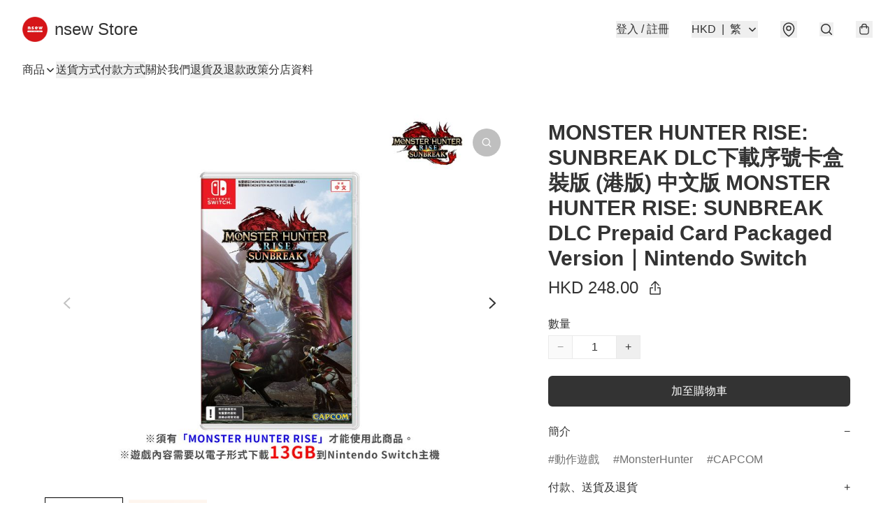

--- FILE ---
content_type: application/javascript
request_url: https://nsewstore.com/fb_pixel_page_view
body_size: -112
content:
(function initFBQ(){var fbPixelUserData = {};fbq('init', "273578807127240", fbPixelUserData, { agent: 'plboutir' });fbq('track', "PageView", {}, { eventID: "469ce03f13e84df5a40383535017a06a" });}())